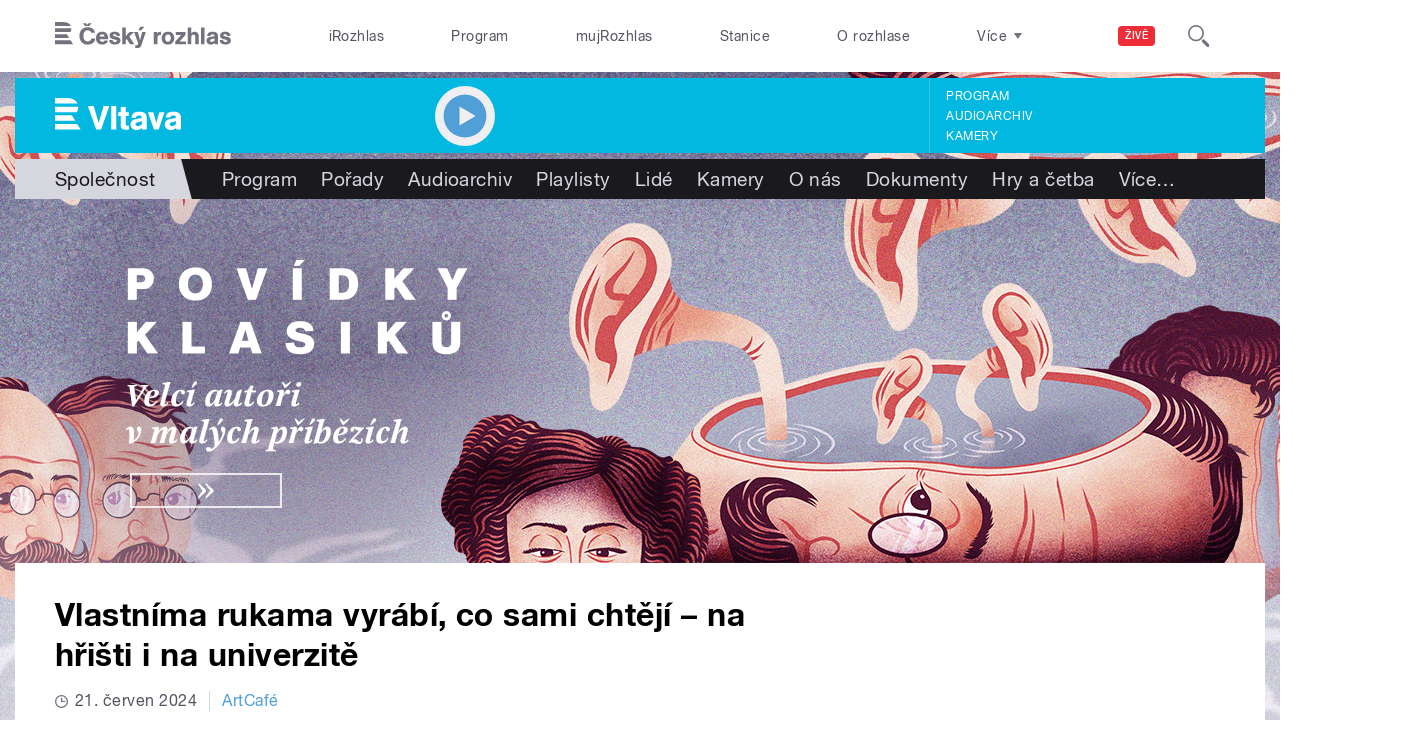

--- FILE ---
content_type: application/x-javascript
request_url: https://vltava.rozhlas.cz/sites/default/files/advagg_js/js__52-vY1V9Mh546WGQEQX_IjiYrLUWGup7FFNWpz90w-g__ZZlWqsF_Y7rbHPYL3ZUkD2HdrnG58kQybQYIFcxPM5A__AepQsBqnHDPvQeQBqKz8sYxuo4xvF_O8XMyFGOCqO4k.js
body_size: 2746
content:
/* Source and licensing information for the line(s) below can be found at https://socr.rozhlas.cz/sites/all/modules/modified-contrib/photoswipe/js/photoswipe.jquery.js. */
(function($,Drupal,PhotoSwipe,PhotoSwipeUI_Default){Drupal.behaviors.photoswipe={photoSwipeOptions:{},galleries:[],attach:function(context,settings){this.photoSwipeOptions=settings.photoswipe?settings.photoswipe.options:{};var $galleries=$('.photoswipe-gallery',context);if($galleries.length)$galleries.each(function(index){var $gallery=$(this);$gallery.attr('data-pswp-uid',index+1);$gallery.on('click',Drupal.behaviors.photoswipe.onThumbnailsClick)});var $assetImages=$('a.photoswipe',context).filter(function(elem){return $(this).closest('.asset-type-image').length});if($assetImages.length)$assetImages.each(function(index){$imageLink=$(this);$imageLink.on('click',Drupal.behaviors.photoswipe.onAssetThumbnailsClick)});var $imagesWithoutGalleries=$('a.photoswipe',context).filter(function(elem){return!$(this).parents('.photoswipe-gallery').length&&!$(this).parents('.asset-type-image').length});if($imagesWithoutGalleries.length)$imagesWithoutGalleries.each(function(index){$imageLink=$(this);$imageLink.wrap('<span class="photoswipe-gallery"></span>');var $gallery=$imageLink.parent();$gallery.attr('data-pswp-uid',index+1);$gallery.on('click',Drupal.behaviors.photoswipe.onThumbnailsClick);$galleries.push($gallery)});var hashData=this.parseHash();if(hashData.pid>0&&hashData.gid>0)this.openPhotoSwipe(hashData.pid-1,$($galleries[hashData.gid-1]))},onThumbnailsClick:function(e){e=e||window.event;e.preventDefault?e.preventDefault():e.returnValue=false;var $clickedGallery=$(this),eTarget=e.target||e.srcElement,$eTarget=$(eTarget),clickedListItem=$eTarget.closest('.photoswipe');if(!clickedListItem)return;index=$clickedGallery.find('.photoswipe').index(clickedListItem);if(index>=0)Drupal.behaviors.photoswipe.openPhotoSwipe(index,$clickedGallery);return false},openPhotoSwipe:function(index,galleryElement,options){var pswpElement=$('.pswp')[0];options=options||Drupal.behaviors.photoswipe.photoSwipeOptions;var images=galleryElement.find('a.photoswipe'),items=this.prepareGalleryItems(images);options.index=index;options.galleryUID=galleryElement.data('pswp-uid');var gallery=new PhotoSwipe(pswpElement,PhotoSwipeUI_Default,items,options);gallery.init();this.galleries.push(gallery)},onAssetThumbnailsClick:function(e){var $clickedImage=$(this);index=$(document).find('.asset-type-image .photoswipe').index($clickedImage);if(index>=0)Drupal.behaviors.photoswipe.openAssetPhotoSwipe(index);return false},openAssetPhotoSwipe:function(index,options){var pswpElement=$('.pswp')[0];options=options||Drupal.behaviors.photoswipe.photoSwipeOptions;var images=$(document).find('.asset-type-image a.photoswipe'),items=this.prepareGalleryItems(images);options.index=index;options.galleryUID="asset";var gallery=new PhotoSwipe(pswpElement,PhotoSwipeUI_Default,items,options);gallery.init();this.galleries.push(gallery)},prepareGalleryItems:function(images){var items=[];images.each(function(index){var $image=$(this),size=$image.data('size')?$image.data('size').split('x'):['',''];items.push({src:$image.attr('href'),w:size[0],h:size[1],title:$image.data('overlay-title')})});return items},parseHash:function(){var hash=window.location.hash.substring(1),params={};if(hash.length<5)return params;var vars=hash.split('&');for(var i=0;i<vars.length;i++){if(!vars[i])continue;var pair=vars[i].split('=');if(pair.length<2)continue;params[pair[0]]=pair[1]};if(params.gid)params.gid=parseInt(params.gid,10);if(!params.hasOwnProperty('pid'))return params;params.pid=parseInt(params.pid,10);return params}}})(jQuery,Drupal,PhotoSwipe,PhotoSwipeUI_Default);;
/* Source and licensing information for the above line(s) can be found at https://socr.rozhlas.cz/sites/all/modules/modified-contrib/photoswipe/js/photoswipe.jquery.js. */
;var goOut = {init: function(callback){var s,d;d=document;s=d.createElement('script');s.src='https://partners.goout.net/framework/widgets-api.js';d.body.appendChild(s);window.addEventListener('goApiReady', callback);}};

goOut.init(function () {
    var lang = goOut.currentLang();
    var abonmaTable = {};

    goOut.eventApi({
        contactIds: [10633],
        language: lang,
    }, function(response) {

        // create a lookup table for abonma relations
        Object.entries(response.sale).forEach(function([saleId, sale]) {
            Object.entries(sale.innerSales).forEach(function([i, innerSale]) {
                if (innerSale) 
                    abonmaTable[innerSale.id] = sale;
            });
        });

        var buttons = goOut.queryAll(".field.body .button__wrapper a");
        var holder = goOut.createHolder();
        goOut.query(".field.body").append(holder);
        buttons.forEach(function (btn, index) {
            btn = jQuery(btn);
            btn.off("click");
            var ts = btn.attr('data-date-time');
            btn.click(function (e) {
                e.preventDefault() && e.stopPropagation();
                jQuery(".goOutFrame").remove();
                if (btn.is("#form-ticket-button")) {
                    matchEvent(response, ts, "regular");
                } else if (btn.is("#form-ticket-button-zkouska")) {
                    matchEvent(response, ts, "regular");
                } else if (btn.is("#form-ticket-button-abonent")) {
                    matchEvent(response, ts, "abonma");
                }
            });
        });
    });

    function matchEvent(response, ts, type) {
        var holder = goOut.query(".goOutHolder");
        
        if (match = response.timestamps[ts]) {
            if (match.event.id !== 2427063) {
                // added exception for event that organizer wishes to exclude from widgets
                if (type == "regular") {
                    // this is for a regular single event ticket sale button
                    goOut.frame(holder, match.sale.url + "&lessContact=2682");
                    goOut.scrollTo(holder);
                } else if (type == "abonma") {
                    // this is for a subscription ticket sale button
                    var abonmaSale = abonmaTable[match.sale.id];
                    goOut.frame(holder, abonmaSale.url + "&lessContact=2682");
                    goOut.scrollTo(holder);
                }
            }
        }
    }
});
;/**/
/* Source and licensing information for the line(s) below can be found at https://socr.rozhlas.cz/sites/all/modules/modified-contrib/soundmanager2/soundmanager2_config.js. */
(function($,soundManager,settings){if(typeof soundManager!='undefined'&&settings.soundmanager2){soundManager.url=settings.soundmanager2.mod_url;soundManager.flashVersion=9;soundManager.debugMode=settings.soundmanager2.debug;soundManager.useHighPerformance=true;soundManager.useFastPolling=true;soundManager.wmode='transparent'}})(jQuery,soundManager,Drupal.settings);;
/* Source and licensing information for the above line(s) can be found at https://socr.rozhlas.cz/sites/all/modules/modified-contrib/soundmanager2/soundmanager2_config.js. */
/* Source and licensing information for the line(s) below can be found at https://socr.rozhlas.cz/sites/all/modules/custom/cro_autoplay/js/cro_autoplay.js. */
(function($){Drupal.behaviors.playAudio={attach:function(context,settings){$('.button-play',context).attr('href',function(i,h){return h+'#player=on'});$('.button-listaction--play',context).attr('href',function(i,h){return h+'#player=on'});$(".audio-serial-player .cro-playlist-el-title",context).mousedown(function(){if($(this).html().indexOf('Přehrát celý seriál')>=0)window.sm2BarPlayers[0].actions.play()});$(".audio-serial-player .cro-playlist-el-title",context).mouseover(function(){if($(this).html().indexOf('Přehrát celý seriál')>=0){$(this).css('cursor','pointer')}else $(this).css('cursor','auto')});$(window).load(function(){if($('.sm2-bar-ui',context).length>0)if(window.location.hash.indexOf('player=on')>=0||window.location.href.indexOf('player=on')>=0){window.sm2BarPlayers[0].actions.play();if(document.getElementById('repeat')!==null)$('html, body').animate({scrollTop:$('#repeat').offset().top},1e3)}})}}})(jQuery);;
/* Source and licensing information for the above line(s) can be found at https://socr.rozhlas.cz/sites/all/modules/custom/cro_autoplay/js/cro_autoplay.js. */
